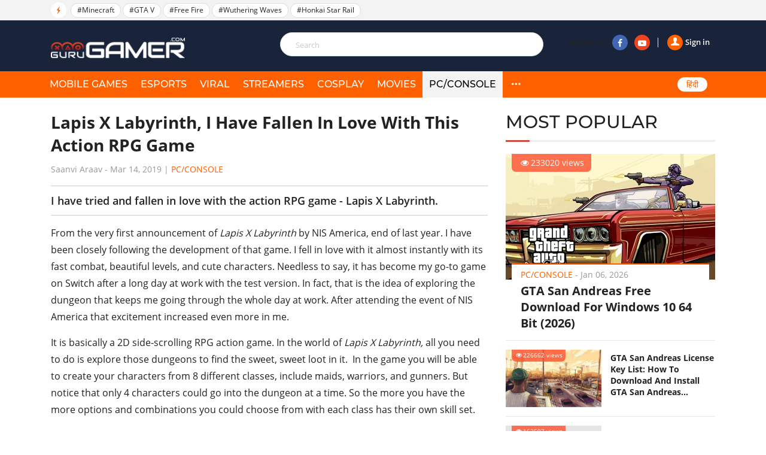

--- FILE ---
content_type: text/html; charset=UTF-8
request_url: https://gurugamer.com/pc-console/lapis-x-labyrinth-i-have-fallen-in-love-with-this-action-rpg-game-1948
body_size: 10848
content:
<!DOCTYPE html>
<html lang="en-IN" xmlns="http://www.w3.org/1999/xhtml"
      xmlns:og="http://ogp.me/ns#"
      xmlns:fb="https://www.facebook.com/2008/fbml">
<head>
    <meta charset="UTF-8"/>
    <meta content="IE=Edge" http-equiv="X-UA-Compatible"/>
    <meta content="width=device-width, initial-scale=1.0" name="viewport"/>
    <link rel="shortcut icon" href="/favicon.ico" type="image/x-icon"/>
    <title>Lapis X Labyrinth, I Have Fallen In Love With This Action RPG Game</title>
    <meta property="fb:pages" content="102999771334942"/>
    <link rel="apple-touch-icon" sizes="57x57" href="https://static.gurugamer.com/logo/apple-touch-icon-57x57.png"/>
    <link rel="apple-touch-icon" sizes="60x60" href="https://static.gurugamer.com/logo/apple-touch-icon-60x60.png"/>
    <link rel="apple-touch-icon" sizes="72x72" href="https://static.gurugamer.com/logo/apple-touch-icon-72x72.png"/>
    <link rel="apple-touch-icon" sizes="76x76" href="https://static.gurugamer.com/logo/apple-touch-icon-76x76.png"/>
    <link rel="apple-touch-icon" sizes="114x114" href="https://static.gurugamer.com/logo/apple-touch-icon-114x114.png"/>
    <link rel="apple-touch-icon" sizes="120x120" href="https://static.gurugamer.com/logo/apple-touch-icon-120x120.png"/>
    <link rel="apple-touch-icon" sizes="144x144" href="https://static.gurugamer.com/logo/apple-touch-icon-144x144.png"/>
    <link rel="apple-touch-icon" sizes="152x152" href="https://static.gurugamer.com/logo/apple-touch-icon-152x152.png"/>
    <link rel="apple-touch-icon" sizes="180x180" href="https://static.gurugamer.com/logo/apple-touch-icon-180x180.png"/>
    <meta property="og:site_name" content="GuruGamer.com"/>
    <meta name="robots" content="index, follow"/>
    <meta name="robots" content="max-image-preview:large">
<meta property="fb:app_id" content="254142428848734"/>
    <meta property="og:title" content="Lapis X Labyrinth, I Have Fallen In Love With This Action RPG Game"/>
    <meta name="twitter:title" content="Lapis X Labyrinth, I Have Fallen In Love With This Action RPG Game"/>
    <meta name="description" content="I have tried and fallen in love with the action RPG game - Lapis X Labyrinth."/>
    <meta property="og:description" itemprop="description" content="I have tried and fallen in love with the action RPG game - Lapis X Labyrinth."/>
    <meta name="twitter:description" content="I have tried and fallen in love with the action RPG game - Lapis X Labyrinth."/>
    <meta property="og:type" content="article"/>
    <meta property="og:url" itemprop="url" content="https://gurugamer.com/pc-console/lapis-x-labyrinth-i-have-fallen-in-love-with-this-action-rpg-game-1948"/>
    <link rel="canonical" href="https://gurugamer.com/pc-console/lapis-x-labyrinth-i-have-fallen-in-love-with-this-action-rpg-game-1948"/>
        <meta name="twitter:card" content="summary_large_image"/>
<meta name="twitter:site" content="@ComGurugamer"/>
<meta name="twitter:creator" content="@ComGurugamer"/>
    <meta property="og:image" itemprop="thumbnailUrl" content="https://img.gurugamer.com/resize/1200x-/2019/03/15/webp-net-resizeimage-3c72.jpg"/>
    <meta property="og:image:width" content="1200"/>
    <meta property="og:image:height" content="628"/>
    <meta name="twitter:image" content="https://img.gurugamer.com/resize/1200x-/2019/03/15/webp-net-resizeimage-3c72.jpg"/>
    <meta property="article:published_time" content="2019-03-14T13:53:23+05:30"/>
    <link rel="amphtml" href="https://gurugamer.com/pc-console/lapis-x-labyrinth-i-have-fallen-in-love-with-this-action-rpg-game-1948/amp"/>

<link rel="alternate" type="application/rss+xml" href="https://gurugamer.com/feed" title="GuruGamer.com &raquo; Feed"/>
    <link rel="alternate" type="application/rss+xml" href="https://gurugamer.com/pc-console/lapis-x-labyrinth-i-have-fallen-in-love-with-this-action-rpg-game-1948/feed"
          title="Lapis X Labyrinth, I Have Fallen In Love With This Action RPG Game &raquo; Feed"/>

        
    <link rel="manifest" href="/manifest.json"/>
    <meta name="theme-color" content="#c53427">

    <link rel="preload" href="https://static.gurugamer.com/font/fontello-v1/fontello.woff2" as="font" type="font/woff2" crossorigin>
    <link rel="preload" href="https://static.gurugamer.com/font/OpenSans-Regular.woff2" as="font" type="font/woff2" crossorigin>
    <link rel="preload" href="https://static.gurugamer.com/font/OpenSans-Bold.woff2" as="font" type="font/woff2" crossorigin>
    <link rel="preload" href="https://static.gurugamer.com/font/OpenSans-Semibold.woff2" as="font" type="font/woff2" crossorigin>
    <link rel="preload" href="https://static.gurugamer.com/font/Montserrat-Medium.woff2" as="font" type="font/woff2" crossorigin>

            <link rel="stylesheet" type="text/css" href="https://static.gurugamer.com/css/guru_post.min.css?v=1.0.54&token=b0nQN4_ri1n64ixbJ_04bg&ts=4076011907"/>
    
    <!-- Google Tag Manager -->
    <script>(function (w, d, s, l, i) {
            w[l] = w[l] || [];
            w[l].push({
                'gtm.start':
                    new Date().getTime(), event: 'gtm.js'
            });
            var f = d.getElementsByTagName(s)[0],
                j = d.createElement(s), dl = l != 'dataLayer' ? '&l=' + l : '';
            j.async = true;
            j.src =
                'https://www.googletagmanager.com/gtm.js?id=' + i + dl;
            f.parentNode.insertBefore(j, f);
        })(window, document, 'script', 'dataLayer', 'GTM-NMHF9M7');</script>
    <!-- End Google Tag Manager -->

    <!-- Facebook Pixel Code -->
        <!-- End Facebook Pixel Code -->

    <script type="text/javascript">
        var oEmbedToken = "254142428848734|24b63ef2299358bc4848e79d5ba9d15e";
    </script>
</head>

<body>
<div id="fb-root"></div>
<div id="ads_position_11" style="position: relative">
    <a href="javascript:void(0);" class="special-ad-close" title="Close"></a>
</div>
<header id="top" style="position: relative">
    <div class="top-head">
        <ul class="container">
            <li class="li-left">
                <span class="ic-flash"><i class="icon-flash-1"></i></span>
                <span class="list-tag tag-box owl-carousel owl-theme" id="trending-slider">
                                <a href="/minecraft.html" class="tag-item" title="Minecraft">#Minecraft</a>
            <a href="/gta-v.html" class="tag-item" title="GTA V">#GTA V</a>
            <a href="/free-fire.html" class="tag-item" title="Free Fire">#Free Fire</a>
            <a href="/wuthering-waves.html" class="tag-item" title="Wuthering Waves">#Wuthering Waves</a>
            <a href="/honkai-star-rail.html" class="tag-item" title="Honkai Star Rail">#Honkai Star Rail</a>
                        
                </span>
                <span class="sp-right hdt">
                  <a target="_blank" rel="nofollow" href="https://www.facebook.com/Gurugamer1" title="" class="fb">
                      <i class="icon-facebook-1"></i>
                  </a>
                  <a target="_blank" rel="nofollow" href="https://www.youtube.com/indigaming"
                     title="" class="yt">
                      <i class="icon-youtube-play"></i>
                  </a>
                </span>
            </li>
        </ul>
    </div>
    <div class="container" id="menu-header">
        <span class="bt-m">
            <i class="icon-menu"></i>
                    </span>
        <span class="bt-s"><i class="icon-search"></i><i class="icon-cancel"></i></span>
                    <a href="/" class="logo" title="Gurugamer.com | #1 Gaming News &amp; Reviews Website in India"></a>
                <div class="li-right" id="form-search" style="z-index: 100;height: 60px;">
            <form action="" class="fr-search js-search-form">
                <input maxlength="100" type="text" class="inp js-search-text" placeholder="Search">
                <button class="btn-search js-search-submit" type="submit"><i class="icon-search"></i></button>
            </form>
            <div class="box-right">
                <div class="box-user js-account-info on-loading">
                    <div class="signin show">
                        <a href="javascript:void(0);" class="js-login">
                            <span class="avt"><i class="icon-user-1"></i></span>Sign in                        </a>
                    </div>
                </div>
                <span class="sp-right">Follow us
                  <a rel="nofollow" target="_blank" href="https://www.facebook.com/Gurugamer1" title="Facebook"
                     class="fb"><i class="icon-facebook-1"></i></a>
                  <a rel="nofollow" target="_blank" href="https://www.youtube.com/indigaming" title="Youtube"
                     class="yt"><i class="icon-youtube-play"></i></a>
                </span>
            </div>
        </div>
    </div>
    <div class="menu">
        <div class="container">
                                                <div class="bg-menu"></div>
            <div class="nav">
                <div class="box-user-mb on-loading">
                    <div class="signin show">
                        <a href="javascript:void(0);" class="js-login">
                            <span class="avt">
                                <i class="icon-user-1"></i>
                            </span>
                            Sign in                        </a>
                    </div>
                </div>
                <span class="second-cancel-btn"><i class="icon-cancel"></i></span>
                <ul class="in-nav">
                    <li class="">
                        <a href="/mobile-games" title="MOBILE GAMES">MOBILE GAMES</a>
                    </li>
                    <li class="">
                        <a href="/esports" title="eSPORTS">eSPORTS</a>
                    </li>
                    <li class="">
                        <a href="/viral" title="VIRAL">VIRAL</a>
                    </li>
                    <li class="">
                        <a href="/streamers" title="STREAMERS">STREAMERS</a>
                    </li>
                    <li class="">
                        <a href="/cosplay" title="COSPLAY">COSPLAY</a>
                    </li>
                    <li class="">
                        <a href="/movies" title="MOVIES">MOVIES</a>
                    </li>
                                            <li class="hmb active">
                            <a href="/pc-console" title="PC/Console">PC/Console</a>
                        </li>
                                        <li class="hdt active">
                        <a href="/pc-console" title="PC/CONSOLE">PC/CONSOLE</a>
                    </li>
                    <li class="hdt">
                        <a href="/reviews" title="REVIEWS">REVIEWS</a>
                    </li>
                    <li class="hdt">
                        <a href="/videos" title="VIDEOS">VIDEOS</a>
                    </li>
                    <li class="hdt">
                        <a href="/sports" title="SPORTS">SPORTS</a>
                    </li>
                    <li class="hmb menu-icon more">
                        <a href="javascript:;" title="More" rel="nofollow">
                            <i class="icon-dot-3"></i>
                            <i class="icon-cancel"></i>
                        </a>
                    </li>
                    <li class="select-language mb-left desk-top-right">
                        <a href="https://hindi.gurugamer.com"
                           title="हिंदी">हिंदी</a>
                    </li>
                </ul>
            </div>
        </div>
    </div>
    <div class="full-menu">
        <ul class="container">
            <li>
                <a href="/mobile-games" title="MOBILE GAMES">MOBILE GAMES</a>
            </li>
            <li>
                <a href="/esports" title="eSPORTS">eSPORTS</a>
            </li>
            <li>
                <a href="/viral" title="VIRAL">VIRAL</a>
            </li>
            <li>
                <a href="/streamers" title="STREAMERS">STREAMERS</a>
            </li>
            <li>
                <a href="/cosplay" title="COSPLAY">COSPLAY</a>
            </li>
            <li>
                <a href="/movies" title="MOVIES">MOVIES</a>

            </li>
            <li>
                <a href="/pc-console" title="PC/CONSOLE">PC/CONSOLE</a>
            </li>
            <li>
                <a href="/reviews" title="REVIEWS">REVIEWS</a>
            </li>
            <li>
                <a href="/videos" title="VIDEOS">VIDEOS</a>
            </li>
            <li>
                <a href="/sports" title="SPORTS">SPORTS</a>
            </li>
        </ul>
    </div>
</header>

                <div class="container-main">
        <article class="page-detail">
                <div class="container clear">
            <div class="col-big col-current">

                <div class="post-detail current-story box-post current-url"
                     id="next-story-1948"
                     data-id="1948"
                     data-url="/pc-console/lapis-x-labyrinth-i-have-fallen-in-love-with-this-action-rpg-game-1948"
                     data-token="f03IUV2kx2yshAPXtSEKsNl2ULypa1voF8tnW0rq0RvyjfJ5kxrBkWdDkbB/dycxwVnUdXKUq34ZSPq9/rf7VCX+xk+cLVyor64Q3s8Y+Suozdoy/rB1OfNZZzTrTFmxv0m1yjviEySBGXcjQ9cK4ZEciScC4KR53mdhs5/J+wU="
                     data-c="3"
                     data-ad-disabled="0">
                                        <div class="box-title-detail">
                        <h1 class="title-detail post-url">
                            Lapis X Labyrinth, I Have Fallen In Love With This Action RPG Game
                        </h1>
                        <p class="info-news">
                                                            <span title="Saanvi Araav">Saanvi Araav</span>
                                                        - <span class="time-ago"
                                    title="2019-03-14T13:53:23+05:30">Mar 14, 2019</span> |
                            <a href="/pc-console" class="lnk-org">PC/Console</a>
                        </p>
                    </div>
                    <h2 class="short-desc-detail">
                        I have tried and fallen in love with the action RPG game - Lapis X Labyrinth.
                    </h2>
                    
                    <div class="desciption post-content content-news">
                        <p>From the very first announcement of <em>Lapis X Labyrinth</em> by NIS America, end of last year. I have been closely following the development of that game. I fell in love with it almost instantly with its fast combat, beautiful levels, and cute characters. Needless to say, it has become my go-to game on Switch after a long day at work with the test version. In fact, that is the idea of exploring the dungeon that keeps me going through the whole day at work. After attending the event of NIS America that excitement increased even more in me.</p>
<p>It is basically a 2D side-scrolling RPG action game. In the world of <em>Lapis X Labyrinth, </em>all you need to do is explore those dungeons to find the sweet, sweet loot in it.  In the game you will be able to create your characters from 8 different classes, include maids, warriors, and gunners. But notice that only 4 characters could go into the dungeon at a time. So the more you have the more options and combinations you could choose from with each class has their own skill set.</p>
<p><iframe src="https://www.youtube.com/embed/LBCwanORkVs" width="800" height="450" frameborder="0" allowfullscreen="allowfullscreen"></iframe></p><ins class="adsbygoogle"
     style="display:block"
     data-ad-client="ca-pub-3353093352836916"
     data-ad-slot="2344726653"
     data-ad-format="auto"
     data-full-width-responsive="true"></ins>
<script>
     (adsbygoogle = window.adsbygoogle || []).push({});
</script>
<h2>From the Switch to the PS4 version</h2>
<p>My first experience with the game was on my Switch just a couple of weeks ago, but then I got the chance to try the PS4 version recently. Aside from the smoother framerate, there is not much different from the Switch version. It was nice to see how my favorite game would wield on more powerful hardware.</p>
<p><figure id="attachment_5341" class="wp-caption aligncenter" style="width: 655px"><img src="https://img.gurugamer.com/resize/480x-/no-avatar.jpg" data-src="https://img.gurugamer.com/resize/740x-/2019/03/15/lapis-x-labyrinth-i-have-fallen-in-love-with-this-f91d.jpg" width="655" class="alignnone wp-image-5341 lazy-image" alt="Lapis X Labyrinth I Have Fallen In Love With This" /><figcaption class="wp-caption-text">Choose your team</figcaption></figure></p><ins class="adsbygoogle"
     style="display:block"
     data-ad-client="ca-pub-3353093352836916"
     data-ad-slot="5715504767"
     data-ad-format="auto"
     data-full-width-responsive="true"></ins>
<script>
     (adsbygoogle = window.adsbygoogle || []).push({});
</script>
<p>Just after when I first booted the game up,  I have encountered the same problem on the Switch version. The first dungeon right after the tutorial, the monsters completely destroyed me. My collection of maid and warrior isn't remotely enough powerful. So load up my save, I took a different approach with a new combination of characters. Then when rushing back to the place that I have failed before, I even totally skipped the exposition where I supposed to make more character. Rush to that first dungeon with just 4 characters, I totally dominated it this time.</p>
<h2>The combat</h2>
<p>The combat mechanic in Lapis is very simple. It is a combination of combos using one button and much more powerful moves which will be activated with a combination of action button and direction button on the control pad. There is also a secondary attack button will give the order to the character on the top to use their unique skill based on their class. Some are attacking move, while others are buff skills. The leader will be the character at the bottom of the stack, but then all four characters are open to receive damage. The most important factor in the battle in this game is who to put on top and bottom of your stack. During my time with the game, I gradually become good at swapping and manage the member of my team.</p>
<p><figure id="attachment_5340" class="wp-caption aligncenter" style="width: 740px"><img src="https://img.gurugamer.com/resize/480x-/no-avatar.jpg" data-src="https://img.gurugamer.com/resize/740x-/2019/03/15/lapis-x-labyrinth-i-have-fallen-in-love-with-this-8398.jpg" width="740" class="alignnone wp-image-5340 lazy-image" alt="Lapis X Labyrinth I Have Fallen In Love With This" /><figcaption class="wp-caption-text">Combat in the game</figcaption></figure></p>
<p>In those earlier dungeons in this game, the enemies are simple and quite easy to handle, to me they seem to be just simple light damage sponges to my team. But then there is a trick that <em>Lapis </em>loves to use that is put the players in a small area and throw in many enemies as possible. That's how I have died when I was down with just 2 members. But with a full team, that situation is still manageable for me. At those moments, it is quite hard to keep track of everything because there are so much happening at once on my screen. These moments will even be more hectic on fever mode.</p>
<h2>The fever mode ( the slot machine mode)</h2>
<p>While I'm not yet too sure about what fever mode does to the game yet. But one thing I know for sure is that it makes the simple RPG game <em>Lapis X Labyrinth </em>into a crazy slot machine. Keep on destroying the blocks and defeating your enemies will release a constant stream of gems for you to collect. Like I said the game gives me the vibe of a slot machine because of all those noises, music, colorful gems and flashing lights.</p>
<p>Of course, there are lots more of  <em>Lapis x Labyrinth, </em>including but not limited to such as key, chests, scores, and much more features beyond the first six dungeons. But which I have seen so far, I am sure that I like this game. They will launch the game on May 28th for both Switch and PS4.</p>

                    </div>
                    <div class="box-plugin-socical">
    <div class="fb-like"
         data-href="https://gurugamer.com/pc-console/lapis-x-labyrinth-i-have-fallen-in-love-with-this-action-rpg-game-1948"
         data-layout="button_count" data-action="like" data-size="large"
         data-share="true">
    </div>
</div>
                        <div class="tab-tag">
        <span class="btn-tag" title="">Tags</span>
        <div class="list-tag owl-carousel-detail owl-carouse" id="list-tag-main">
                            <a class="item-tag" href="/lapis-x-labyrinth.html"
                   title="Lapis X Labyrinth" rel="tag">#Lapis X Labyrinth
                </a>
                            <a class="item-tag" href="/ps4.html"
                   title="PS4" rel="tag">#PS4
                </a>
                            <a class="item-tag" href="/switch.html"
                   title="Switch" rel="tag">#Switch
                </a>
                            <a class="item-tag" href="/rpg.html"
                   title="RPG" rel="tag">#RPG
                </a>
                            <a class="item-tag" href="/action.html"
                   title="Action" rel="tag">#Action
                </a>
                            <a class="item-tag" href="/dungeon.html"
                   title="dungeon" rel="tag">#dungeon
                </a>
                        <a></a>
        </div>
    </div>


                    
                    <div class="box-comment">
    <h2 class="title-header-cm"><span id="total-badge-1948"></span> Comments</h2>
    <div class="pull-right-cm">Sort by <a href="javascript:void(0)" class="btn-bd sort-comment active" data-type="0">Newest</a>|<a href="javascript:void(0)" class="btn-bd sort-comment" data-type="1">Popular</a></div>
    <form class="frm-comment">
        <textarea id="txt-cm-1948" type="text" class="inp-cm input-cm" name="txt-cm" required maxlength="1000" data-parent-id="0"></textarea>
        <label for="txt-cm-1948" class="lbl-msg">
                            Please <a href="javascript:void(0)" class="lnk-org js-login">sign in</a> to send your comment.
                    </label>
        <div class="action">
            <button class="btn-comment" type="submit">Send</button>
        </div>
    </form>
    <div id="post-comment-1948" class="list-comment">
        <a href="javascript: void(0)" class="lnk-more-comment more-comments" data-data-id="1948">
            <i class="icon-right"></i>View more comments
        </a>
    </div>
</div>
                                            <a href="https://gurugamer.com/pc-console/5-rpgs-to-buy-in-the-2025-steam-winter-sale-26107"
                           class="next-news"
                           data-target-url="/ajax/related-post.json"
                           data-next-id="26107"
                           data-token="hK/T8XcTnEvEIhV445UiQveSus9oi7QB55X8rLZKmBgwEvbjhjNBB1DxZ+lWXLa8vKMRE/Log78UXjGu94T9b2orzCdcrHyUR0SBtYg+oaKqwEsaHJgXWeKWGqgDOAJ2QbTeh94WlbPV5La6Gn9RMQ==">
                            <span class="span">Next story</span>
                            <i class="icon-down-circle"></i>
                        </a>
                        <div id="loading-panel" class="wrapper hidden">
    <div class="wrapper-cell">
        <div class="image animated-background" style="width: 100%;"></div>
        <div class="text">
            <div class="text-title animated-background"></div>
            <div class="text-title animated-background"></div>
            <div class="text-title animated-background"></div>
            <div class="text-title animated-background"></div>
            <div class="text-title animated-background"></div>
        </div>
    </div>
</div>                                    </div>
            </div>
            <div class="col-sm box-sm">

                    <div class="box-popular">
        <h2 class="title-box">MOST POPULAR</h2>
        <div class="inner-pop">
            <div class="inner-sl owl-carousel owl-theme" id="most-popular-slider">
                                                <div class="item-news big-news">
                        <div class="image">
                            <a href="/pc-console/gta-san-andreas-free-download-for-windows-10-64-bit-14711">
                                <img width="350" height="210" class="lazy-image" src="https://img.gurugamer.com/crop/350x210/no-avatar.jpg" data-src="https://img.gurugamer.com/crop/350x210/2020/12/04/gta-san-andreas-window-10-2-b143.jpg" alt="GTA San Andreas Free Download For Windows 10 64 Bit (2026)"/>
                            </a>
                            <span class="num-view"><i class="icon-eye"></i>233020 views</span>
                        </div>
                        <div class="caption">
                            <p class="info-news">
                                <a href="/pc-console" title=PC/Console""
                                   class="lnk-org">PC/Console</a> -
                                <span class="time-ago"
                                      title="2026-01-06T18:40:00+05:30">Jan 06, 2026</span>
                            </p>
                            <h3 class="title">
                                <a href="/pc-console/gta-san-andreas-free-download-for-windows-10-64-bit-14711">GTA San Andreas Free Download For Windows 10 64 Bit (2026)</a>
                            </h3>
                        </div>
                    </div>
                                                                <div class="item-news sub-items clear">
                        <div class="image">
                            <a href="/pc-console/gta-san-andreas-license-key-16766">
                                <img width="160" height="96" src="https://img.gurugamer.com/crop/350x210/no-avatar.jpg" data-src="https://img.gurugamer.com/crop/350x210/2021/04/23/2553203-b0e2.jpg" alt="GTA San Andreas License Key List: How To Download And Install GTA San Andreas (Updated 2025)" class="img lazy-image"/></a>
                            <span class="num-view"><i class="icon-eye"></i>226662 views</span>
                        </div>
                        <div class="caption">
                            <p class="info-news">
                                <a href="/pc-console" title="PC/Console"
                                   class="lnk-org">PC/Console</a> -
                                <span class="time-ago"
                                      title="2025-05-25T19:39:00+05:30">May 25, 2025</span>
                            </p>
                            <h3 class="title">
                                <a href="/pc-console/gta-san-andreas-license-key-16766">GTA San Andreas License Key List: How To Download And Install GTA San Andreas (Updated 2025)</a>
                            </h3>
                        </div>
                    </div>
                                                                <div class="item-news sub-items clear">
                        <div class="image">
                            <a href="/pc-console/gta-5-nsfw-mods-18558">
                                <img width="160" height="96" src="https://img.gurugamer.com/crop/350x210/no-avatar.jpg" data-src="https://img.gurugamer.com/crop/350x210/2021/09/16/3-9977.jpg" alt="11 Best GTA 5 NSFW Mods (Updated for 2025) &amp; Where To Download" class="img lazy-image"/></a>
                            <span class="num-view"><i class="icon-eye"></i>162597 views</span>
                        </div>
                        <div class="caption">
                            <p class="info-news">
                                <a href="/pc-console" title="PC/Console"
                                   class="lnk-org">PC/Console</a> -
                                <span class="time-ago"
                                      title="2025-05-09T15:17:00+05:30">May 09, 2025</span>
                            </p>
                            <h3 class="title">
                                <a href="/pc-console/gta-5-nsfw-mods-18558">11 Best GTA 5 NSFW Mods (Updated for 2025) &amp; Where To Download</a>
                            </h3>
                        </div>
                    </div>
                                                                <div class="item-news sub-items clear">
                        <div class="image">
                            <a href="/pc-console/minecraft-java-edition-redeem-code-free-14487">
                                <img width="160" height="96" src="https://img.gurugamer.com/crop/350x210/no-avatar.jpg" data-src="https://img.gurugamer.com/crop/350x210/2020/12/02/minecraft-java-edition-4575.jpg" alt="How To Get Minecraft Java Edition Redeem Code Free (Updated 2025)" class="img lazy-image"/></a>
                            <span class="num-view"><i class="icon-eye"></i>135007 views</span>
                        </div>
                        <div class="caption">
                            <p class="info-news">
                                <a href="/pc-console" title="PC/Console"
                                   class="lnk-org">PC/Console</a> -
                                <span class="time-ago"
                                      title="2025-06-07T07:16:00+05:30">Jun 07, 2025</span>
                            </p>
                            <h3 class="title">
                                <a href="/pc-console/minecraft-java-edition-redeem-code-free-14487">How To Get Minecraft Java Edition Redeem Code Free (Updated 2025)</a>
                            </h3>
                        </div>
                    </div>
                                                                <div class="item-news sub-items clear">
                        <div class="image">
                            <a href="/pc-console/gta-san-andreas-free-download-for-windows-10-10953">
                                <img width="160" height="96" src="https://img.gurugamer.com/crop/350x210/no-avatar.jpg" data-src="https://img.gurugamer.com/crop/350x210/2020/06/22/grand-theft-auto-san-andreas-b936.jpg" alt="How To Get GTA San Andreas Free Download For Windows 10" class="img lazy-image"/></a>
                            <span class="num-view"><i class="icon-eye"></i>127657 views</span>
                        </div>
                        <div class="caption">
                            <p class="info-news">
                                <a href="/pc-console" title="PC/Console"
                                   class="lnk-org">PC/Console</a> -
                                <span class="time-ago"
                                      title="2020-06-22T14:49:00+05:30">Jun 22, 2020</span>
                            </p>
                            <h3 class="title">
                                <a href="/pc-console/gta-san-andreas-free-download-for-windows-10-10953">How To Get GTA San Andreas Free Download For Windows 10</a>
                            </h3>
                        </div>
                    </div>
                                        </div>
        </div>
    </div>
                                                                                                
                
                    <div class="box-news-sm box-left-ft">
        <h2 class="title-box">FEATURED STORIES</h2>
                <figure class="item-news-left">
            <a href="/pc-console/ultimate-guide-to-minecrafts-spongebob-biomes-download-setup-and-survival-strategies-26089" class="image" title="Ultimate Guide to Minecraft&#039;s SpongeBob Biomes: Download, Setup, and Survival Strategies">
                <img width="160" height="96" class="lazy-image img" src="https://img.gurugamer.com/crop/160x96/no-avatar.jpg" data-src="https://img.gurugamer.com/crop/160x96/2025/12/20/8a552-17661869914103-1920-4890.jpg" alt="Ultimate Guide to Minecraft&#039;s SpongeBob Biomes: Download, Setup, and Survival Strategies">
            </a>
            <figcaption class="caption">
                <h3 class="h">
                    <a href="/pc-console/ultimate-guide-to-minecrafts-spongebob-biomes-download-setup-and-survival-strategies-26089" title="Ultimate Guide to Minecraft&#039;s SpongeBob Biomes: Download, Setup, and Survival Strategies" class="title-news">Ultimate Guide to Minecraft&#039;s SpongeBob Biomes: Download, Setup, and Survival Strategies</a>
                </h3>
            </figcaption>
        </figure>
                <figure class="item-news-left">
            <a href="/pc-console/a-complete-guide-to-all-minecraft-world-types-21078" class="image" title="A Complete Guide To All Minecraft World Types (2025 Edition)">
                <img width="160" height="96" class="lazy-image img" src="https://img.gurugamer.com/crop/160x96/no-avatar.jpg" data-src="https://img.gurugamer.com/crop/160x96/2022/09/23/62f7b-16636617083985-1920-2b47.jpg" alt="A Complete Guide To All Minecraft World Types (2025 Edition)">
            </a>
            <figcaption class="caption">
                <h3 class="h">
                    <a href="/pc-console/a-complete-guide-to-all-minecraft-world-types-21078" title="A Complete Guide To All Minecraft World Types (2025 Edition)" class="title-news">A Complete Guide To All Minecraft World Types (2025 Edition)</a>
                </h3>
            </figcaption>
        </figure>
                <figure class="item-news-left">
            <a href="/pc-console/list-of-all-gta-5-jdm-cars-17955" class="image" title="List Of All GTA 5 JDM Cars And Their Real Life Counterpart">
                <img width="160" height="96" class="lazy-image img" src="https://img.gurugamer.com/crop/160x96/no-avatar.jpg" data-src="https://img.gurugamer.com/crop/160x96/2021/07/28/jesterclassic-gtao-75d4.jpg" alt="List Of All GTA 5 JDM Cars And Their Real Life Counterpart">
            </a>
            <figcaption class="caption">
                <h3 class="h">
                    <a href="/pc-console/list-of-all-gta-5-jdm-cars-17955" title="List Of All GTA 5 JDM Cars And Their Real Life Counterpart" class="title-news">List Of All GTA 5 JDM Cars And Their Real Life Counterpart</a>
                </h3>
            </figcaption>
        </figure>
                <figure class="item-news-left">
            <a href="/pc-console/top-7-most-challenging-missions-in-the-gta-series-17969" class="image" title="Top 7 Most Challenging Missions In The GTA Series">
                <img width="160" height="96" class="lazy-image img" src="https://img.gurugamer.com/crop/160x96/no-avatar.jpg" data-src="https://img.gurugamer.com/crop/160x96/2021/07/29/maxresdefault-5-49b8.jpg" alt="Top 7 Most Challenging Missions In The GTA Series">
            </a>
            <figcaption class="caption">
                <h3 class="h">
                    <a href="/pc-console/top-7-most-challenging-missions-in-the-gta-series-17969" title="Top 7 Most Challenging Missions In The GTA Series" class="title-news">Top 7 Most Challenging Missions In The GTA Series</a>
                </h3>
            </figcaption>
        </figure>
                <figure class="item-news-left">
            <a href="/pc-console/how-to-give-money-in-gta-5-online-11246" class="image" title="A Complete Guide On How To Give Money In GTA 5 Online 2025">
                <img width="160" height="96" class="lazy-image img" src="https://img.gurugamer.com/crop/160x96/no-avatar.jpg" data-src="https://img.gurugamer.com/crop/160x96/2020/07/07/maxresdefault-22-1eb7.jpg" alt="A Complete Guide On How To Give Money In GTA 5 Online 2025">
            </a>
            <figcaption class="caption">
                <h3 class="h">
                    <a href="/pc-console/how-to-give-money-in-gta-5-online-11246" title="A Complete Guide On How To Give Money In GTA 5 Online 2025" class="title-news">A Complete Guide On How To Give Money In GTA 5 Online 2025</a>
                </h3>
            </figcaption>
        </figure>
            </div>

                <div class="anchor"></div><div class="sticky-banner-wrapper">
                </div></div>
            <div class="col-big" id="box-related-articles">
                            </div>

        </div>
    </article>
    <input id="postId" type="hidden" value="1948"/>

    <script type="text/javascript">
        var alertMessages = {
            likeBtn: "Like",
            replyBtn: "Reply",
            viewMoreRepBtn: "View more replies",
            sendBtn: "Send",
            addCmtMessage: "Add a comment.",
            remaining_time_msg: '<span id="error-message">Please wait for <span id="counting-time">$remainingTime</span> seconds to send the next comment</span>',
            login_require_msg: 'Please <a href="javascript:void(0)" class="lnk-org js-login">sign in</a> to send your comment.'
        };
    </script>

    
    <script id="comment-template" type="text/x-jquery-tmpl">
        <div id="cmt${commentId}" class="item-comment" data-id="${commentId}" data-point="${point}">
            <div class="box-info-comment">
                <div class="avt-cm">
                    <img src="${getCommentUserAvatar()}" alt="${fullname}">
                </div>
                <div class="info-comment">
                    <p class="user-cm-name">${fullname}
                        <span class="time time-ago" title="${createdDate}">${createdDate}</span>
                    </p>
                </div>
                <div class="full-comment">
                    <p class="desc-cm">${content}</p>
                    <div class="action-cm">
                        <a href="javascript:void(0)" class="num-like like-comment" data-comment-id="${commentId}"><i class="icon-thumbs-up"></i>${alertMessages.likeBtn} (<span class="like-badge">${likeCount}</span>)</a>
                        <a href="javascript:void(0)" class="lnk-reply reply-btn" data-reply-count="${replyCount}" data-comment-id="${commentId}">${alertMessages.replyBtn} (${replyCount})</a>
                    </div>
                </div>
                <div id="replies-comment-${commentId}" class="sub-comment" data-id="${commentId}">
                {{if replies.hasMore}}
                    <div class="box-reply-more">
                        <a href="javascript: void(0)" class="lnk-more-comment more-replies-comment" data-comment-id="${commentId}"><i class="icon-right"></i> ${alertMessages.viewMoreRepBtn}</a>
                        {{if replies.preview}}
                            {{tmpl(replies.preview) "#user-avatar-preview"}}
                        {{/if}}
                        <span class="avt-more last-child"><i class="dot"></i><i class="dot"></i><i class="dot"></i></span>
                    </div>
                {{/if}}
                {{if replyCount>0 }}
                    {{if replies.replyList}}
                        {{tmpl(replies.replyList) "#reply-comment-template"}}
                    {{/if}}
                {{/if}}
                <div id="reply-comment-${commentId}" class="form-cm-mn hidden">
                    <div class="avt-cm"><img src="${userAvatar}" alt=""></div>
                    <form action="" method="" class="frm-cm">
                        <div class="control">
                            <textarea type="text" name="txt-cm" class="input-cm" placeholder="${alertMessages.addCmtMessage}" required maxlength="1000" data-parent-id="${commentId}"></textarea>
                        </div>
                        <button type="submit" class="btn-comment">${alertMessages.sendBtn}</button>
                    </form>
                </div>
                </div>
            </div>
        </div>
    </script>
    <script id="reply-comment-template" type="text/x-jquery-tmpl">
        <div class="item-comment" data-id="${commentId}" data-point="${point}">
            <div class="box-info-comment">
                <div class="avt-cm">
                    <img src="${getCommentUserAvatar()}" alt="${fullname}">
                </div>
                <div class="info-comment">
                    <p class="user-cm-name">${fullname}</p>
                    <p class="desc-cm">${content}</p>
                    <div class="action-cm">
                        <a href="javascript:void(0)" class="num-like like-comment" data-comment-id="${commentId}">
                            <i class="icon-thumbs-up"></i>${alertMessages.likeBtn} (<span class="like-badge">${likeCount}</span>)
                        </a>
                        <a href="javascript:void(0)" class="lnk-reply reply-btn" data-comment-id="${parentId}">${alertMessages.replyBtn}</a>
                    </div>
                </div>
            </div>
        </div>
    </script>
    <script id="user-avatar-preview" type="text/x-jquery-tmpl">
        <span class="avt-more"><img src="https://img.gurugamer.com/crop/150x150${$item.data}" alt=""></span>
    </script>
    
    <a class="up scrollToTop"><i class="icon-up"></i></a>
</div>
    <div class="fixed flex-box">
    <div class="relative-box" id="ads_position_3">
        <a href="javascript:void(0);" class="sticky-adsense-close" title="Close"></a>
    </div>
</div>

<footer class="site-footer" >
    <div class="box-lnk-ft">
                <ul class="menu-ft custom-modifier">
            <li>
                <a href="/mobile-games" title="MOBILE GAMES">MOBILE GAMES</a>
            </li>
            <li>
                <a href="/esports" title="eSPORTS">eSPORTS</a>
            </li>
            <li>
                <a href="/viral" title="VIRAL">VIRAL</a></li>
            <li>
                <a href="/streamers" title="STREAMERS">STREAMERS</a>
            </li>
            <li>
                <a href="/cosplay" title="COSPLAY">COSPLAY</a>
            </li>
            <li>
                <a href="/movies" title="MOVIES">MOVIES</a>
            </li>
        </ul>
    </div>
    <div class="container">
        <ul class="clear">
            <li class="col-f1 rm-st">
                <a title="https://gurugamer.com" aria-label="https://gurugamer.com" href="/" class="logo"></a>
            </li>
            <li class="col-f2 rm-st">
                <p class="name">GURU GAMER COMPANY</p>
                <p class="mail"><i class="icon-mail"></i>
                    <a rel="nofollow" class="mailto" href="mailto:gurugamerin@gmail.com">gurugamerin@gmail.com</a>
                </p>
            </li>
            <li class="col-f3 rm-st">
                <a href="/about-us" class="lnk-ft" title="About us">About us</a>
                <a href="/term-condition" class="lnk-ft" title="Terms and conditions">Terms and conditions</a>
                <a href="/site-map" class="lnk-ft" title="Sitemap">Sitemap</a>
            </li>
            <li class="col-f4 rm-st">
                <a target="_blank" rel="nofollow" href="https://www.facebook.com/Gurugamer1" class="btn-face">
                    <span class="sp-ic"><i class="icon-facebook-1"></i></span>
                    <span class="sp-center">Like us on Facebook</span>
                </a>
                <a target="_blank" rel="nofollow" href="https://www.youtube.com/indigaming" class="btn-yt">
                    <span class="sp-ic"><i class="icon-youtube-play"></i></span>
                    <span class="sp-center">Subscribe on youtube</span>
                </a>
                <a target="_blank" rel="nofollow" href="https://www.linkedin.com/in/da-viral-marketing-private-limited-9341411a3" class="btn-ld">
                    <span class="sp-ic"><i class="icon-linkedin"></i></span>
                    <span class="sp-center">FOLLOW US ON LINKEDIN</span>
                </a>
            </li>
        </ul>
        <address class="address">Add: 1201, Lodha Supremus, Senapati Bapat Marg, Lower Parel West, Mumbai - 400013</address>
    </div>
    <div class="after-f">
        <p style="margin-bottom: 6px">Copyright © 2020 Gurugamer.com - All rights reserved.</p>
        <a href="//www.dmca.com/Protection/Status.aspx?ID=00000000-0000-0000-0000-000000000000" title="DMCA.com Protection Status" class="dmca-badge"> <img src ="https://images.dmca.com/Badges/dmca-badge-w250-5x1-06.png?ID=00000000-0000-0000-0000-000000000000" alt="DMCA.com Protection Status"/></a>
            </div>
</footer>

<script>
    if ('serviceWorker' in navigator) {
        navigator.serviceWorker.register('/sw.js');
    }
</script>
<!--[if lt IE 9]>
<script type="text/javascript" src="https://static.gurugamer.com/js/html5shiv.js?v=1.0.13&token=njqHMnW2aa_yzE7iuBYUEQ&ts=4076011907"></script>
<![endif]-->
            <script type="text/javascript">
            window.tempNav = {
                'title': 'PC/Console',
                'url': '/pc-console',
            };
        </script>
            <script type="text/javascript" src="https://static.gurugamer.com/js/guru_post.en-IN.min.js?v=1.0.54&token=AULYruTTqYu0y7d1bu6CsA&ts=4076011907"></script>
    <!-- NewsArticle Schema -->
    <script type="application/ld+json">
    {
        "@context":"http://schema.org",
        "@type":"NewsArticle",
        "mainEntityOfPage":{
            "@type":"WebPage",
            "@id":"https://gurugamer.com/pc-console/lapis-x-labyrinth-i-have-fallen-in-love-with-this-action-rpg-game-1948"
        },
        "headline":"Lapis X Labyrinth, I Have Fallen In Love With This Action RPG Game",
        "description":"I have tried and fallen in love with the action RPG game - Lapis X Labyrinth.",
        "image":{
            "@type":"ImageObject",
            "url":"https://img.gurugamer.com/resize/720x480/2019/03/15/webp-net-resizeimage-3c72.jpg",
            "width":720,
            "height":480
        },
        "datePublished":"2019-03-14T13:53:23+05:30",
        "dateModified":"2019-03-29T07:51:36+05:30",
        "author":{
            "@type":"Person",
            "name":"Saanvi Araav"
        },
        "publisher":{
            "@type":"Organization",
            "name":"GuruGamer.com",
            "logo":{
                "@type":"ImageObject",
                "url":"https://static.gurugamer.com/logo/apple-touch-icon-144x144.png"
            }
        }
    }
</script>    <script>
        (function (d, s, id) {
            var js, fjs = d.getElementsByTagName(s)[0];
            if (d.getElementById(id)) return;
            js = d.createElement(s);
            js.id = id;
            js.src = "https://connect.facebook.net/en_US/sdk.js#xfbml=1&version=v3.2&appId=254142428848734";
            fjs.parentNode.insertBefore(js, fjs);
        }(document, 'script', 'facebook-jssdk'));
    </script>
<script type="text/javascript">
    jQuery.extend(ODP, {
        fbAppId: '254142428848734',
        ggClientId: '583865504593-po6m6khhqt1udbifjgm0eqstbrpmeupt.apps.googleusercontent.com'
    });
    jQuery.extend(ODP.phrases, {
        yes: 'OK', /*OK*/
        no: 'Cancel', /*Cancel*/
        ok: 'OK', /*OK*/
        sure_you_want_to_logout: "Are you sure you want to sign out?", /*Are you sure you want to sign out?*/
        something_wrong: "An error occurred. Please try again!" /*An error occurred. Please try again!*/
    });
</script>
<!-- One Signal -->

<!-- Add DMCA script -->
<script src="https://images.dmca.com/Badges/DMCABadgeHelper.min.js"></script>
</body>
</html>
